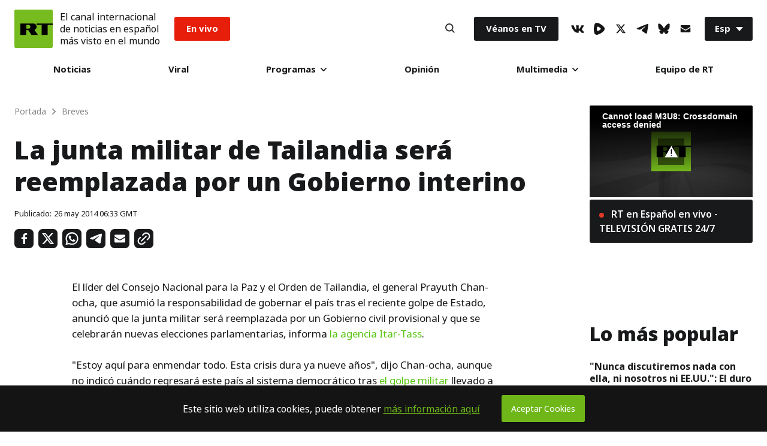

--- FILE ---
content_type: application/javascript; charset=utf-8
request_url: https://sf.esrt.site/static/build/js/React-ReadLine.64643169.chunk.js
body_size: 328
content:
(window.webpackJsonp=window.webpackJsonp||[]).push([[22],{125:function(t,e,n){},26:function(t,e,n){"use strict";n.r(e),n.d(e,"default",function(){return s});var o=n(2),r=n(3),i=n(45),c=n(43),u=n(44),l=n(0),f=n.n(l),s=(n(125),function(t){function e(t){var n;Object(o.a)(this,e),(n=Object(i.a)(this,Object(c.a)(e).call(this,t))).handleScroll=function(){var t=n.textBlock?n.textBlock.getBoundingClientRect().bottom+window.pageYOffset:document.documentElement.offsetHeight;n.setState({lineWidths:window.pageYOffset/(t-window.innerHeight)*100})};var r=!!document.querySelector("[data-articleslisting]");return n.textBlock=r?document.querySelector(".ArticleView-root"):document.querySelector(".ArticleView-text"),n.state={lineWidths:0},n}return Object(u.a)(e,t),Object(r.a)(e,[{key:"componentDidMount",value:function(){var t=this.textBlock?this.textBlock.getBoundingClientRect().bottom+window.pageYOffset:document.documentElement.offsetHeight;this.setState({lineWidths:window.pageYOffset/(t-window.innerHeight)*100}),window.addEventListener("scroll",this.handleScroll,!1)}},{key:"componentWillUnmount",value:function(){window.removeEventListener("scroll",this.handleScroll,!1)}},{key:"render",value:function(){return f.a.createElement("div",{className:"ReadLine-root"},f.a.createElement("div",{className:"ReadLine-line",style:{width:this.state.lineWidths+"%"}}))}}]),e}(f.a.Component))},43:function(t,e,n){"use strict";function o(t){return(o=Object.setPrototypeOf?Object.getPrototypeOf:function(t){return t.__proto__||Object.getPrototypeOf(t)})(t)}n.d(e,"a",function(){return o})},44:function(t,e,n){"use strict";function o(t,e){return(o=Object.setPrototypeOf||function(t,e){return t.__proto__=e,t})(t,e)}function r(t,e){if("function"!==typeof e&&null!==e)throw new TypeError("Super expression must either be null or a function");t.prototype=Object.create(e&&e.prototype,{constructor:{value:t,writable:!0,configurable:!0}}),e&&o(t,e)}n.d(e,"a",function(){return r})},45:function(t,e,n){"use strict";function o(t){return(o="function"===typeof Symbol&&"symbol"===typeof Symbol.iterator?function(t){return typeof t}:function(t){return t&&"function"===typeof Symbol&&t.constructor===Symbol&&t!==Symbol.prototype?"symbol":typeof t})(t)}function r(t){return(r="function"===typeof Symbol&&"symbol"===o(Symbol.iterator)?function(t){return o(t)}:function(t){return t&&"function"===typeof Symbol&&t.constructor===Symbol&&t!==Symbol.prototype?"symbol":o(t)})(t)}var i=n(46);function c(t,e){return!e||"object"!==r(e)&&"function"!==typeof e?Object(i.a)(t):e}n.d(e,"a",function(){return c})},46:function(t,e,n){"use strict";function o(t){if(void 0===t)throw new ReferenceError("this hasn't been initialised - super() hasn't been called");return t}n.d(e,"a",function(){return o})}}]);